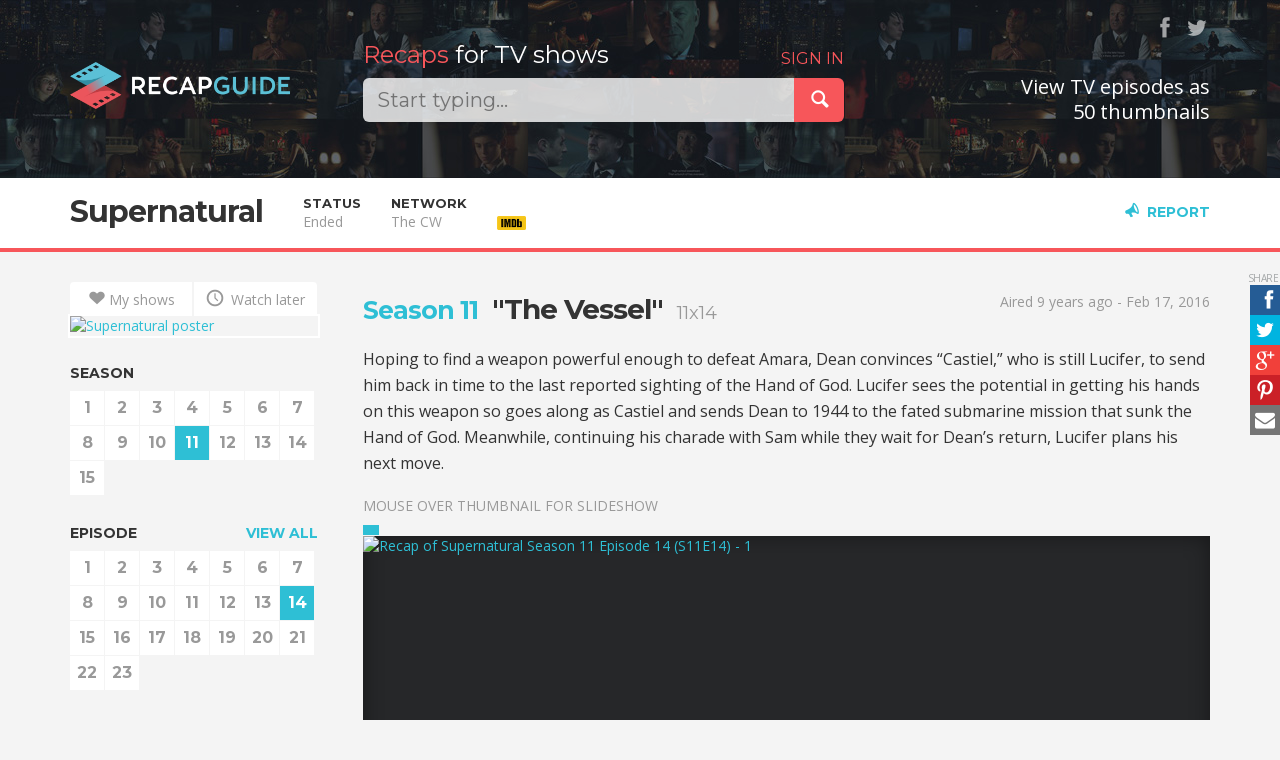

--- FILE ---
content_type: text/html; charset=utf-8
request_url: https://recapguide.com/recap/43/Supernatural/season-11/episode-14/
body_size: 9571
content:
<!DOCTYPE html>
<html lang="en">
<head>
    <meta http-equiv="X-UA-Compatible" content="IE=edge">
    <meta charset="utf-8">
    <meta name="viewport"
          content="width=device-width, initial-scale=1, maximum-scale=1, user-scalable=0">
    <meta name="author" content="Kaspars Sprogis">

    <title>Recap of "Supernatural" Season 11 Episode 14 | Recap Guide</title>

    <meta property="fb:app_id" content="844519092310571">
    <meta property="fb:admins" content="100005758416232">
    
        <meta name="description" content="Recap guide / thumbnail previews for &#34;Supernatural&#34; Season 11 Episode 14"/>

        <meta property="og:type" content="video.episode">
        <meta property="og:url" content="https://recapguide.com/recap/43/Supernatural/season-11/episode-14/">
        <meta property="og:title" content="Recap of &quot;Supernatural&quot; Season 11 Episode 14 | Recap Guide">
        <meta property="og:description" content="Recap guide / thumbnail previews for &#34;Supernatural&#34; Season 11 Episode 14">
        <meta property="og:image" content="https://s3cf.recapguide.com:444/img/tv/43/11x14/Supernatural-Season-11-Episode-14-10-e3d0.jpg">

        <meta name="twitter:card" content="summary">
        <meta name="twitter:site" content="@RecapGuidecom">
        <meta name="twitter:url" content="https://recapguide.com/recap/43/Supernatural/season-11/episode-14/">
        <meta name="twitter:title" content="Recap of &quot;Supernatural&quot; Season 11 Episode 14 | Recap Guide">
        <meta name="twitter:description" content="">
        <meta name="twitter:image" content="https://s3cf.recapguide.com:444/img/tv/43/11x14/Supernatural-Season-11-Episode-14-10-e3d0.jpg">
    
    <!-- Search -->
    <link rel="search" type="application/opensearchdescription+xml" title="Recap Guide"
          href="/static/opensearch.xml">

    <!-- Icons & desktop -->
    <meta name="apple-mobile-web-app-status-bar-style" content="black">
    <link rel="shortcut icon" href="/static/img/favicon/favicon.ico" type="image/x-icon">
    <link rel="icon" href="/static/img/favicon/favicon.ico" type="image/x-icon">
    <link rel="apple-touch-icon" sizes="57x57"
          href="/static/img/favicon/apple-touch-icon-57x57.png">
    <link rel="apple-touch-icon" sizes="60x60"
          href="/static/img/favicon/apple-touch-icon-60x60.png">
    <link rel="apple-touch-icon" sizes="72x72"
          href="/static/img/favicon/apple-touch-icon-72x72.png">
    <link rel="apple-touch-icon" sizes="76x76"
          href="/static/img/favicon/apple-touch-icon-76x76.png">
    <link rel="apple-touch-icon" sizes="114x114"
          href="/static/img/favicon/apple-touch-icon-114x114.png">
    <link rel="apple-touch-icon" sizes="120x120"
          href="/static/img/favicon/apple-touch-icon-120x120.png">
    <link rel="apple-touch-icon" sizes="144x144"
          href="/static/img/favicon/apple-touch-icon-144x144.png">
    <link rel="apple-touch-icon" sizes="152x152"
          href="/static/img/favicon/apple-touch-icon-152x152.png">
    <link rel="apple-touch-icon" sizes="180x180"
          href="/static/img/favicon/apple-touch-icon-180x180.png">
    <link rel="icon" type="image/png" href="/static/img/favicon/favicon-32x32.png"
          sizes="32x32">
    <link rel="icon" type="image/png" href="/static/img/favicon/android-chrome-192x192.png"
          sizes="192x192">
    <link rel="icon" type="image/png" href="/static/img/favicon/favicon-96x96.png"
          sizes="96x96">
    <link rel="icon" type="image/png" href="/static/img/favicon/favicon-16x16.png"
          sizes="16x16">
    <link rel="manifest" href="/static/img/favicon/manifest.json">
    <meta name="msapplication-TileColor" content="#2b5797">
    <meta name="msapplication-TileImage" content="/static/img/favicon/mstile-144x144.png">
    <meta name="msapplication-config" content="/static/img/favicon/browserconfig.xml">
    <meta name="theme-color" content="#000000">

    <link href="/static/main.10be1fa10908.css" rel="stylesheet" type="text/css" />

    <!-- Fonts -->
    <link href='//fonts.googleapis.com/css?family=Montserrat:400,700' rel='stylesheet'
          type='text/css'>
    <link rel="stylesheet" type="text/css"
          href="//fonts.googleapis.com/css?family=Open+Sans:400,600,700">

    <!-- HTML5 shim and Respond.js IE8 support of HTML5 elements and media queries -->
    <!--[if lt IE 9]>
      <script src="https://oss.maxcdn.com/html5shiv/3.7.2/html5shiv.min.js"></script>
      <script src="https://oss.maxcdn.com/respond/1.4.2/respond.min.js"></script>
    <![endif]-->

    

</head>

<body class="tv">

<header>
    <div class="header">
        <div class="container">
            <div class="row">
                <div class="col-logo col-xs-16 col-sm-6 col-md-4">
                    <a class="logo" href="/">
                        <img src="/static/img/logo.png" alt="Recap Guide"/>
                    </a>
                </div>
                <div class="col-search col-xs-16 col-sm-10 col-md-8 col-lg-7">
                    <div class="search">
                        <h2>
                            
                                <span class="login-link pull-right"><a href="/login/" rel="nofollow">SIGN IN</a></span>
                            

                            <span>
                                <span class="red">Recaps</span>
                                for TV shows
                                </span>
                            </h2>

                        <div class="input-group input-group-lg">
                            <input type="text" class="form-control query acInput" id="search-query"
                                   autocomplete="off" value=""
                                   placeholder="Start typing...">

                            <div class="input-group-btn">
                                <button class="btn btn-danger" id="submit-search">
                                    <span class="icon icon-search"></span>
                                </button>
                            </div>
                        </div>
                    </div>
                </div>
                <div class="col-md-4 col-lg-5 hidden-xs hidden-sm text-right social">
                    <div class="follow">&nbsp;<a href="https://www.facebook.com/pages/Recap-Guide/752023658217463" title="Facebook"
                                     class="ssk ssk-icon ssk-facebook" target="_blank"
                                     rel="nofollow"></a>&nbsp;<a href="https://twitter.com/RecapGuidecom" title="Twitter"
                                     class="ssk ssk-icon ssk-twitter" target="_blank"
                                     rel="nofollow"></a></div>

                    <h3 class="slogan2">
                        
                            View TV episodes as<br/>50 thumbnails
                        
                    </h3>
                </div>
            </div>
        </div>
    </div>
</header>




    <div class="sub-header sticky">
        <div class="container">
            <div class="col-left">
                <h1><a href="/recap/43/Supernatural/season-1/">Supernatural</a></h1>
            </div>
            
                <div class="col-left tv-data visible-fixed tv-mini-controls">
                    <a href="/recap/43/Supernatural/season-11/" class="caps-link">
                        <span class="visible-xs-inline">S</span><span
                            class="hidden-xs">SEASON </span>11</a>
                    
                        <strong><span class="visible-xs-inline">E</span><span
                                class="hidden-xs">EPISODE </span>14</strong><a class="caps-link" href="/recap/43/Supernatural/season-11/episode-13/#detail"><span
                                    class="icon icon-left"></span></a><a class="caps-link" href="/recap/43/Supernatural/season-11/episode-15/#detail">
                                <span class="icon icon-right"></span>
                            </a>
                    
                </div>
            
            <div class="col-left info-col hidden-fixed">
                <div class="label">Status</div>
                <div class="info">Ended</div>
            </div>
            
            <div class="col-left info-col hidden-fixed">
                
                    <div class="label">Network</div>
                    <div class="info">The CW</div>
                
            </div>
        
            
            
                <div class="info-col col-left imdb-info-col">
                    
    <a href="http://www.imdb.com/title/tt0460681/?ref_=plg_rt_1" target="_blank" rel="nofollow" title="Supernatural on IMDb">
        <div class="label">
                    <span class="imdbRatingPlugin" data-user="ur29265614" data-title="tt0460681" data-style="p3">
                    </span>
            <script>(function (d, s, id) {
                var js, stags = d.getElementsByTagName(s)[0];
                if (d.getElementById(id)) {
                    return;
                }
                js = d.createElement(s);
                js.id = id;
                js.src = "http://g-ec2.images-amazon.com/images/G/01/imdb/plugins/rating/js/rating.min.js";
                stags.parentNode.insertBefore(js, stags);
            })(document, 'script', 'imdb-rating-api');</script>
        </div>
        <div class="info">
            <img src="http://g-ecx.images-amazon.com/images/G/01/imdb/plugins/rating/images/imdb_46x22.png" alt=""/>
        </div>
    </a>

                </div>
            

            <div class="info-col col-right">
                <a href="" class="caps-link report-link glyph-link" data-toggle="modal"
                   data-target="#reportModal"><span
                        class="icon icon-megaphone"></span>Report</a>
                <a href="#top" class="caps-link top-link glyph-link"><span
                        class="icon icon-up"></span><span
                        class="hidden-xs">Top</span></a>
            </div>
        </div>
        <a href="#top" class="top-link-area"></a>
    </div>

    <a name="detail" class="detail-anchor"></a>

    <div class="container episode-detail">
        <div class="row">
            <div class="col-xs-16 col-sm-5 col-md-4 col-side">
                <div class="tv-nav">
                    <div class="btn-group btn-group-justified btn-actions">
                        
                        <a href="/action/43/my_shows/1"
                           class="btn btn-action btn-white"
                           title="Add to My shows" rel="nofollow"><span
                                class="icon icon-heart"></span>My shows</a>
                        <a href="/action/43/watch_later/1"
                           class="btn btn-action btn-white"
                           title="Watch later" rel="nofollow">
                            <span class="icon icon-clock"></span>
                            Watch later
                        </a>
                    </div>
                    <div class="poster hidden-xs"><a href="/recap/43/Supernatural/season-1/"><img src="https://s3cf.recapguide.com:444/img/posters/Supernatural_s.jpg" class="img-responsive"
                             alt="Supernatural poster"/></a></div>
                    
    <div class="tv-sticky-nav">
        <h6>SEASON</h6>
        <ul class="tv-numbers">
            
                <li>
                    <a href="/recap/43/Supernatural/season-1/">1</a>
                </li>
            
                <li>
                    <a href="/recap/43/Supernatural/season-2/">2</a>
                </li>
            
                <li>
                    <a href="/recap/43/Supernatural/season-3/">3</a>
                </li>
            
                <li>
                    <a href="/recap/43/Supernatural/season-4/">4</a>
                </li>
            
                <li>
                    <a href="/recap/43/Supernatural/season-5/">5</a>
                </li>
            
                <li>
                    <a href="/recap/43/Supernatural/season-6/">6</a>
                </li>
            
                <li>
                    <a href="/recap/43/Supernatural/season-7/">7</a>
                </li>
            
                <li>
                    <a href="/recap/43/Supernatural/season-8/">8</a>
                </li>
            
                <li>
                    <a href="/recap/43/Supernatural/season-9/">9</a>
                </li>
            
                <li>
                    <a href="/recap/43/Supernatural/season-10/">10</a>
                </li>
            
                <li>
                    <a href="/recap/43/Supernatural/season-11/" class="active">11</a>
                </li>
            
                <li>
                    <a href="/recap/43/Supernatural/season-12/">12</a>
                </li>
            
                <li>
                    <a href="/recap/43/Supernatural/season-13/">13</a>
                </li>
            
                <li>
                    <a href="/recap/43/Supernatural/season-14/">14</a>
                </li>
            
                <li>
                    <a href="/recap/43/Supernatural/season-15/">15</a>
                </li>
            
        </ul>
        
            <h6>
                
                    <a href="../" class="pull-right">VIEW ALL</a>
                
                EPISODE</h6>
            <ul class="tv-numbers">
                
                    <li>
                        <a href="/recap/43/Supernatural/season-11/episode-1/">1</a>
                    </li>
                
                    <li>
                        <a href="/recap/43/Supernatural/season-11/episode-2/">2</a>
                    </li>
                
                    <li>
                        <a href="/recap/43/Supernatural/season-11/episode-3/">3</a>
                    </li>
                
                    <li>
                        <a href="/recap/43/Supernatural/season-11/episode-4/">4</a>
                    </li>
                
                    <li>
                        <a href="/recap/43/Supernatural/season-11/episode-5/">5</a>
                    </li>
                
                    <li>
                        <a href="/recap/43/Supernatural/season-11/episode-6/">6</a>
                    </li>
                
                    <li>
                        <a href="/recap/43/Supernatural/season-11/episode-7/">7</a>
                    </li>
                
                    <li>
                        <a href="/recap/43/Supernatural/season-11/episode-8/">8</a>
                    </li>
                
                    <li>
                        <a href="/recap/43/Supernatural/season-11/episode-9/">9</a>
                    </li>
                
                    <li>
                        <a href="/recap/43/Supernatural/season-11/episode-10/">10</a>
                    </li>
                
                    <li>
                        <a href="/recap/43/Supernatural/season-11/episode-11/">11</a>
                    </li>
                
                    <li>
                        <a href="/recap/43/Supernatural/season-11/episode-12/">12</a>
                    </li>
                
                    <li>
                        <a href="/recap/43/Supernatural/season-11/episode-13/">13</a>
                    </li>
                
                    <li>
                        <a href="/recap/43/Supernatural/season-11/episode-14/" class="active">14</a>
                    </li>
                
                    <li>
                        <a href="/recap/43/Supernatural/season-11/episode-15/">15</a>
                    </li>
                
                    <li>
                        <a href="/recap/43/Supernatural/season-11/episode-16/">16</a>
                    </li>
                
                    <li>
                        <a href="/recap/43/Supernatural/season-11/episode-17/">17</a>
                    </li>
                
                    <li>
                        <a href="/recap/43/Supernatural/season-11/episode-18/">18</a>
                    </li>
                
                    <li>
                        <a href="/recap/43/Supernatural/season-11/episode-19/">19</a>
                    </li>
                
                    <li>
                        <a href="/recap/43/Supernatural/season-11/episode-20/">20</a>
                    </li>
                
                    <li>
                        <a href="/recap/43/Supernatural/season-11/episode-21/">21</a>
                    </li>
                
                    <li>
                        <a href="/recap/43/Supernatural/season-11/episode-22/">22</a>
                    </li>
                
                    <li>
                        <a href="/recap/43/Supernatural/season-11/episode-23/">23</a>
                    </li>
                
            </ul>

        
























        <div class="hidden-xs hidden-sm">
            <h6>ADS</h6>

            <div class="ads">
<!--Ads:-->
<a href="https://cryptopanic.com/" target="_blank"><img border="0" src="https://static.cryptopanic.com/static/img/cryptopanic-ad-250@2x.jpg" alt="CryptoPanic - Cryptocurrency news aggregator indicating impact on price" class="img-responsive"></a>


































           </div>
        </div>

    </div>

                </div>
            </div>
            <div class="col-xs-16 col-sm-11 col-md-12">
                

    
    <div class="ssk-sticky ssk-center ssk-right ssk-sm">
        <a href="javascript:;" rel="nofollow" class="ssk ssk-facebook"></a>
        <a href="javascript:;" rel="nofollow" class="ssk ssk-twitter"></a>
        <a href="javascript:;" rel="nofollow" class="ssk ssk-google-plus"></a>
        <a href="javascript:;" rel="nofollow" class="ssk ssk-pinterest"></a>
        <a href="javascript:;" rel="nofollow" class="ssk ssk-email"></a>
    </div>



    <div class="row">
        <div class="col-xs-16 col-sm-10">
            <h2 class="ep-title">
                <a href="/recap/43/Supernatural/season-11/" class="season-title">Season 11</a>&nbsp;
                "The Vessel"&nbsp;
                <small>11x14</small>
            </h2>
        </div>
        
            <div class="col-xs-16 col-sm-6">
                <div class="text-muted text-right text-left-xs">
                    
                        <p>Aired 9 years ago - Feb 17, 2016</p>
                    
                </div>
            </div>
        
    </div>

    <p class="description">Hoping to find a weapon powerful enough to defeat Amara, Dean convinces “Castiel,” who is still Lucifer, to send him back in time to the last reported sighting of the Hand of God. Lucifer sees the potential in getting his hands on this weapon so goes along as Castiel and sends Dean to 1944 to the fated submarine mission that sunk the Hand of God. Meanwhile, continuing his charade with Sam while they wait for Dean’s return, Lucifer plans his next move.</p>

    <p class="text-muted text-uppercase">Mouse over thumbnail for slideshow</p>
    
    
    <div class="slideshow" style="padding-top: 56.11%">
        
            <a href="/recap/43/Supernatural/season-11/episode-14/#1" class="thumb thumb-1 active "
                 style="padding-top: 56.11%">
                
    

    
        <img src="https://s3cf.recapguide.com:444/img/tv/43/11x14/Supernatural-Season-11-Episode-14-1-1e68.jpg" alt="Recap of Supernatural Season 11 Episode 14 (S11E14) - 1" class="img-responsive"/>
    

                
                    <div class="subtitle">A little early for Nazi trivia,
especially without caffeine.</div>
                
                <div class="marker" data-num="0"
                     style="left: 0%"></div>
            </a>
        
            <a href="/recap/43/Supernatural/season-11/episode-14/#2" class="thumb thumb-2  incomplete"
                 style="padding-top: 56.11%">
                
    

    
        <img src="/static/img/s.png" data-src="https://s3cf.recapguide.com:444/img/tv/43/11x14/Supernatural-Season-11-Episode-14-2-ebc4.jpg" alt="Recap of Supernatural Season 11 Episode 14 (S11E14) - 2"
             class="img-responsive lazy-slide"/>
    

                
                    <div class="subtitle">I mean, that was sort of
a catchall term</div>
                
                <div class="marker" data-num="1"
                     style="left: 2%"></div>
            </a>
        
            <a href="/recap/43/Supernatural/season-11/episode-14/#3" class="thumb thumb-3  incomplete"
                 style="padding-top: 56.11%">
                
    

    
        <img src="/static/img/s.png" data-src="https://s3cf.recapguide.com:444/img/tv/43/11x14/Supernatural-Season-11-Episode-14-3-927a.jpg" alt="Recap of Supernatural Season 11 Episode 14 (S11E14) - 3"
             class="img-responsive lazy-slide"/>
    

                
                    <div class="subtitle">Thought to be
a French traitor</div>
                
                <div class="marker" data-num="2"
                     style="left: 4%"></div>
            </a>
        
            <a href="/recap/43/Supernatural/season-11/episode-14/#4" class="thumb thumb-4  incomplete"
                 style="padding-top: 56.11%">
                
    

    
        <img src="/static/img/s.png" data-src="https://s3cf.recapguide.com:444/img/tv/43/11x14/Supernatural-Season-11-Episode-14-4-77a1.jpg" alt="Recap of Supernatural Season 11 Episode 14 (S11E14) - 4"
             class="img-responsive lazy-slide"/>
    

                
                <div class="marker" data-num="3"
                     style="left: 6%"></div>
            </a>
        
            <a href="/recap/43/Supernatural/season-11/episode-14/#5" class="thumb thumb-5  incomplete"
                 style="padding-top: 56.11%">
                
    

    
        <img src="/static/img/s.png" data-src="https://s3cf.recapguide.com:444/img/tv/43/11x14/Supernatural-Season-11-Episode-14-5-547f.jpg" alt="Recap of Supernatural Season 11 Episode 14 (S11E14) - 5"
             class="img-responsive lazy-slide"/>
    

                
                <div class="marker" data-num="4"
                     style="left: 8%"></div>
            </a>
        
            <a href="/recap/43/Supernatural/season-11/episode-14/#6" class="thumb thumb-6  incomplete"
                 style="padding-top: 56.11%">
                
    

    
        <img src="/static/img/s.png" data-src="https://s3cf.recapguide.com:444/img/tv/43/11x14/Supernatural-Season-11-Episode-14-6-ed42.jpg" alt="Recap of Supernatural Season 11 Episode 14 (S11E14) - 6"
             class="img-responsive lazy-slide"/>
    

                
                    <div class="subtitle">It's the right era.</div>
                
                <div class="marker" data-num="5"
                     style="left: 10%"></div>
            </a>
        
            <a href="/recap/43/Supernatural/season-11/episode-14/#7" class="thumb thumb-7  incomplete"
                 style="padding-top: 56.11%">
                
    

    
        <img src="/static/img/s.png" data-src="https://s3cf.recapguide.com:444/img/tv/43/11x14/Supernatural-Season-11-Episode-14-7-a706.jpg" alt="Recap of Supernatural Season 11 Episode 14 (S11E14) - 7"
             class="img-responsive lazy-slide"/>
    

                
                    <div class="subtitle">to requisition an active
U.S. submarine to transport</div>
                
                <div class="marker" data-num="6"
                     style="left: 12%"></div>
            </a>
        
            <a href="/recap/43/Supernatural/season-11/episode-14/#8" class="thumb thumb-8  incomplete"
                 style="padding-top: 56.11%">
                
    

    
        <img src="/static/img/s.png" data-src="https://s3cf.recapguide.com:444/img/tv/43/11x14/Supernatural-Season-11-Episode-14-8-dea0.jpg" alt="Recap of Supernatural Season 11 Episode 14 (S11E14) - 8"
             class="img-responsive lazy-slide"/>
    

                
                    <div class="subtitle">can't find it...
Yeah, but...</div>
                
                <div class="marker" data-num="7"
                     style="left: 14%"></div>
            </a>
        
            <a href="/recap/43/Supernatural/season-11/episode-14/#9" class="thumb thumb-9  incomplete"
                 style="padding-top: 56.11%">
                
    

    
        <img src="/static/img/s.png" data-src="https://s3cf.recapguide.com:444/img/tv/43/11x14/Supernatural-Season-11-Episode-14-9-fcc2.jpg" alt="Recap of Supernatural Season 11 Episode 14 (S11E14) - 9"
             class="img-responsive lazy-slide"/>
    

                
                <div class="marker" data-num="8"
                     style="left: 16%"></div>
            </a>
        
            <a href="/recap/43/Supernatural/season-11/episode-14/#10" class="thumb thumb-10  incomplete"
                 style="padding-top: 56.11%">
                
    

    
        <img src="/static/img/s.png" data-src="https://s3cf.recapguide.com:444/img/tv/43/11x14/Supernatural-Season-11-Episode-14-10-e3d0.jpg" alt="Recap of Supernatural Season 11 Episode 14 (S11E14) - 10"
             class="img-responsive lazy-slide"/>
    

                
                    <div class="subtitle">once and future...
King of Hell,</div>
                
                <div class="marker" data-num="9"
                     style="left: 18%"></div>
            </a>
        
            <a href="/recap/43/Supernatural/season-11/episode-14/#11" class="thumb thumb-11  incomplete"
                 style="padding-top: 56.11%">
                
    

    
        <img src="/static/img/s.png" data-src="https://s3cf.recapguide.com:444/img/tv/43/11x14/Supernatural-Season-11-Episode-14-11-2971.jpg" alt="Recap of Supernatural Season 11 Episode 14 (S11E14) - 11"
             class="img-responsive lazy-slide"/>
    

                
                    <div class="subtitle">Maybe defeating Amara was
a bit more of a team effort</div>
                
                <div class="marker" data-num="10"
                     style="left: 20%"></div>
            </a>
        
            <a href="/recap/43/Supernatural/season-11/episode-14/#12" class="thumb thumb-12  incomplete"
                 style="padding-top: 56.11%">
                
    

    
        <img src="/static/img/s.png" data-src="https://s3cf.recapguide.com:444/img/tv/43/11x14/Supernatural-Season-11-Episode-14-12-981a.jpg" alt="Recap of Supernatural Season 11 Episode 14 (S11E14) - 12"
             class="img-responsive lazy-slide"/>
    

                
                    <div class="subtitle">It's perfect.</div>
                
                <div class="marker" data-num="11"
                     style="left: 22%"></div>
            </a>
        
            <a href="/recap/43/Supernatural/season-11/episode-14/#13" class="thumb thumb-13  incomplete"
                 style="padding-top: 56.11%">
                
    

    
        <img src="/static/img/s.png" data-src="https://s3cf.recapguide.com:444/img/tv/43/11x14/Supernatural-Season-11-Episode-14-13-ebbd.jpg" alt="Recap of Supernatural Season 11 Episode 14 (S11E14) - 13"
             class="img-responsive lazy-slide"/>
    

                
                    <div class="subtitle">Well, if things get
out of hand,</div>
                
                <div class="marker" data-num="12"
                     style="left: 24%"></div>
            </a>
        
            <a href="/recap/43/Supernatural/season-11/episode-14/#14" class="thumb thumb-14  incomplete"
                 style="padding-top: 56.11%">
                
    

    
        <img src="/static/img/s.png" data-src="https://s3cf.recapguide.com:444/img/tv/43/11x14/Supernatural-Season-11-Episode-14-14-def5.jpg" alt="Recap of Supernatural Season 11 Episode 14 (S11E14) - 14"
             class="img-responsive lazy-slide"/>
    

                
                    <div class="subtitle">Sam...</div>
                
                <div class="marker" data-num="13"
                     style="left: 26%"></div>
            </a>
        
            <a href="/recap/43/Supernatural/season-11/episode-14/#15" class="thumb thumb-15  incomplete"
                 style="padding-top: 56.11%">
                
    

    
        <img src="/static/img/s.png" data-src="https://s3cf.recapguide.com:444/img/tv/43/11x14/Supernatural-Season-11-Episode-14-15-d513.jpg" alt="Recap of Supernatural Season 11 Episode 14 (S11E14) - 15"
             class="img-responsive lazy-slide"/>
    

                
                <div class="marker" data-num="14"
                     style="left: 28%"></div>
            </a>
        
            <a href="/recap/43/Supernatural/season-11/episode-14/#16" class="thumb thumb-16  incomplete"
                 style="padding-top: 56.11%">
                
    

    
        <img src="/static/img/s.png" data-src="https://s3cf.recapguide.com:444/img/tv/43/11x14/Supernatural-Season-11-Episode-14-16-dcda.jpg" alt="Recap of Supernatural Season 11 Episode 14 (S11E14) - 16"
             class="img-responsive lazy-slide"/>
    

                
                <div class="marker" data-num="15"
                     style="left: 30%"></div>
            </a>
        
            <a href="/recap/43/Supernatural/season-11/episode-14/#17" class="thumb thumb-17  incomplete"
                 style="padding-top: 56.11%">
                
    

    
        <img src="/static/img/s.png" data-src="https://s3cf.recapguide.com:444/img/tv/43/11x14/Supernatural-Season-11-Episode-14-17-a3ac.jpg" alt="Recap of Supernatural Season 11 Episode 14 (S11E14) - 17"
             class="img-responsive lazy-slide"/>
    

                
                    <div class="subtitle">I couldn't make it past
the hull.</div>
                
                <div class="marker" data-num="16"
                     style="left: 32%"></div>
            </a>
        
            <a href="/recap/43/Supernatural/season-11/episode-14/#18" class="thumb thumb-18  incomplete"
                 style="padding-top: 56.11%">
                
    

    
        <img src="/static/img/s.png" data-src="https://s3cf.recapguide.com:444/img/tv/43/11x14/Supernatural-Season-11-Episode-14-18-8985.jpg" alt="Recap of Supernatural Season 11 Episode 14 (S11E14) - 18"
             class="img-responsive lazy-slide"/>
    

                
                    <div class="subtitle">as he is any message
I'd leave.</div>
                
                <div class="marker" data-num="17"
                     style="left: 34%"></div>
            </a>
        
            <a href="/recap/43/Supernatural/season-11/episode-14/#19" class="thumb thumb-19  incomplete"
                 style="padding-top: 56.11%">
                
    

    
        <img src="/static/img/s.png" data-src="https://s3cf.recapguide.com:444/img/tv/43/11x14/Supernatural-Season-11-Episode-14-19-2cc8.jpg" alt="Recap of Supernatural Season 11 Episode 14 (S11E14) - 19"
             class="img-responsive lazy-slide"/>
    

                
                <div class="marker" data-num="18"
                     style="left: 36%"></div>
            </a>
        
            <a href="/recap/43/Supernatural/season-11/episode-14/#20" class="thumb thumb-20  incomplete"
                 style="padding-top: 56.11%">
                
    

    
        <img src="/static/img/s.png" data-src="https://s3cf.recapguide.com:444/img/tv/43/11x14/Supernatural-Season-11-Episode-14-20-0366.jpg" alt="Recap of Supernatural Season 11 Episode 14 (S11E14) - 20"
             class="img-responsive lazy-slide"/>
    

                
                    <div class="subtitle">You're wearing pants.</div>
                
                <div class="marker" data-num="19"
                     style="left: 38%"></div>
            </a>
        
            <a href="/recap/43/Supernatural/season-11/episode-14/#21" class="thumb thumb-21  incomplete"
                 style="padding-top: 56.11%">
                
    

    
        <img src="/static/img/s.png" data-src="https://s3cf.recapguide.com:444/img/tv/43/11x14/Supernatural-Season-11-Episode-14-21-2ca1.jpg" alt="Recap of Supernatural Season 11 Episode 14 (S11E14) - 21"
             class="img-responsive lazy-slide"/>
    

                
                    <div class="subtitle">Not a soul on this ship
knows my name,</div>
                
                <div class="marker" data-num="20"
                     style="left: 40%"></div>
            </a>
        
            <a href="/recap/43/Supernatural/season-11/episode-14/#22" class="thumb thumb-22  incomplete"
                 style="padding-top: 56.11%">
                
    

    
        <img src="/static/img/s.png" data-src="https://s3cf.recapguide.com:444/img/tv/43/11x14/Supernatural-Season-11-Episode-14-22-e04e.jpg" alt="Recap of Supernatural Season 11 Episode 14 (S11E14) - 22"
             class="img-responsive lazy-slide"/>
    

                
                    <div class="subtitle">Right. A phone in your pocket.</div>
                
                <div class="marker" data-num="21"
                     style="left: 42%"></div>
            </a>
        
            <a href="/recap/43/Supernatural/season-11/episode-14/#23" class="thumb thumb-23  incomplete"
                 style="padding-top: 56.11%">
                
    

    
        <img src="/static/img/s.png" data-src="https://s3cf.recapguide.com:444/img/tv/43/11x14/Supernatural-Season-11-Episode-14-23-b867.jpg" alt="Recap of Supernatural Season 11 Episode 14 (S11E14) - 23"
             class="img-responsive lazy-slide"/>
    

                
                    <div class="subtitle">Okay, you've said your piece.
Let me tell you what <i>I</i> think.</div>
                
                <div class="marker" data-num="22"
                     style="left: 44%"></div>
            </a>
        
            <a href="/recap/43/Supernatural/season-11/episode-14/#24" class="thumb thumb-24  incomplete"
                 style="padding-top: 56.11%">
                
    

    
        <img src="/static/img/s.png" data-src="https://s3cf.recapguide.com:444/img/tv/43/11x14/Supernatural-Season-11-Episode-14-24-b463.jpg" alt="Recap of Supernatural Season 11 Episode 14 (S11E14) - 24"
             class="img-responsive lazy-slide"/>
    

                
                    <div class="subtitle">Sonar's picked up a surface ship
on a steady bearing, closing.</div>
                
                <div class="marker" data-num="23"
                     style="left: 46%"></div>
            </a>
        
            <a href="/recap/43/Supernatural/season-11/episode-14/#25" class="thumb thumb-25  incomplete"
                 style="padding-top: 56.11%">
                
    

    
        <img src="/static/img/s.png" data-src="https://s3cf.recapguide.com:444/img/tv/43/11x14/Supernatural-Season-11-Episode-14-25-d9e9.jpg" alt="Recap of Supernatural Season 11 Episode 14 (S11E14) - 25"
             class="img-responsive lazy-slide"/>
    

                
                    <div class="subtitle">Go.
Um...</div>
                
                <div class="marker" data-num="24"
                     style="left: 48%"></div>
            </a>
        
            <a href="/recap/43/Supernatural/season-11/episode-14/#26" class="thumb thumb-26  incomplete"
                 style="padding-top: 56.11%">
                
    

    
        <img src="/static/img/s.png" data-src="https://s3cf.recapguide.com:444/img/tv/43/11x14/Supernatural-Season-11-Episode-14-26-586e.jpg" alt="Recap of Supernatural Season 11 Episode 14 (S11E14) - 26"
             class="img-responsive lazy-slide"/>
    

                
                    <div class="subtitle">from your communication
with Henshaw.</div>
                
                <div class="marker" data-num="25"
                     style="left: 50%"></div>
            </a>
        
            <a href="/recap/43/Supernatural/season-11/episode-14/#27" class="thumb thumb-27  incomplete"
                 style="padding-top: 56.11%">
                
    

    
        <img src="/static/img/s.png" data-src="https://s3cf.recapguide.com:444/img/tv/43/11x14/Supernatural-Season-11-Episode-14-27-7890.jpg" alt="Recap of Supernatural Season 11 Episode 14 (S11E14) - 27"
             class="img-responsive lazy-slide"/>
    

                
                    <div class="subtitle">Me, the girl,
the rest of the crew?</div>
                
                <div class="marker" data-num="26"
                     style="left: 52%"></div>
            </a>
        
            <a href="/recap/43/Supernatural/season-11/episode-14/#28" class="thumb thumb-28  incomplete"
                 style="padding-top: 56.11%">
                
    

    
        <img src="/static/img/s.png" data-src="https://s3cf.recapguide.com:444/img/tv/43/11x14/Supernatural-Season-11-Episode-14-28-6b50.jpg" alt="Recap of Supernatural Season 11 Episode 14 (S11E14) - 28"
             class="img-responsive lazy-slide"/>
    

                
                    <div class="subtitle">Alter course to 2-7-0!</div>
                
                <div class="marker" data-num="27"
                     style="left: 54%"></div>
            </a>
        
            <a href="/recap/43/Supernatural/season-11/episode-14/#29" class="thumb thumb-29  incomplete"
                 style="padding-top: 56.11%">
                
    

    
        <img src="/static/img/s.png" data-src="https://s3cf.recapguide.com:444/img/tv/43/11x14/Supernatural-Season-11-Episode-14-29-a5d2.jpg" alt="Recap of Supernatural Season 11 Episode 14 (S11E14) - 29"
             class="img-responsive lazy-slide"/>
    

                
                    <div class="subtitle">It requires the power
of an archangel.</div>
                
                <div class="marker" data-num="28"
                     style="left: 56%"></div>
            </a>
        
            <a href="/recap/43/Supernatural/season-11/episode-14/#30" class="thumb thumb-30  incomplete"
                 style="padding-top: 56.11%">
                
    

    
        <img src="/static/img/s.png" data-src="https://s3cf.recapguide.com:444/img/tv/43/11x14/Supernatural-Season-11-Episode-14-30-8341.jpg" alt="Recap of Supernatural Season 11 Episode 14 (S11E14) - 30"
             class="img-responsive lazy-slide"/>
    

                
                    <div class="subtitle">No, I suppose it doesn't.</div>
                
                <div class="marker" data-num="29"
                     style="left: 58%"></div>
            </a>
        
            <a href="/recap/43/Supernatural/season-11/episode-14/#31" class="thumb thumb-31  incomplete"
                 style="padding-top: 56.11%">
                
    

    
        <img src="/static/img/s.png" data-src="https://s3cf.recapguide.com:444/img/tv/43/11x14/Supernatural-Season-11-Episode-14-31-5a97.jpg" alt="Recap of Supernatural Season 11 Episode 14 (S11E14) - 31"
             class="img-responsive lazy-slide"/>
    

                
                    <div class="subtitle">When what?</div>
                
                <div class="marker" data-num="30"
                     style="left: 60%"></div>
            </a>
        
            <a href="/recap/43/Supernatural/season-11/episode-14/#32" class="thumb thumb-32  incomplete"
                 style="padding-top: 56.11%">
                
    

    
        <img src="/static/img/s.png" data-src="https://s3cf.recapguide.com:444/img/tv/43/11x14/Supernatural-Season-11-Episode-14-32-01e2.jpg" alt="Recap of Supernatural Season 11 Episode 14 (S11E14) - 32"
             class="img-responsive lazy-slide"/>
    

                
                    <div class="subtitle">X.O., do not make me
repeat myself.</div>
                
                <div class="marker" data-num="31"
                     style="left: 62%"></div>
            </a>
        
            <a href="/recap/43/Supernatural/season-11/episode-14/#33" class="thumb thumb-33  incomplete"
                 style="padding-top: 56.11%">
                
    

    
        <img src="/static/img/s.png" data-src="https://s3cf.recapguide.com:444/img/tv/43/11x14/Supernatural-Season-11-Episode-14-33-9b4d.jpg" alt="Recap of Supernatural Season 11 Episode 14 (S11E14) - 33"
             class="img-responsive lazy-slide"/>
    

                
                    <div class="subtitle">Easy. Ease it down.</div>
                
                <div class="marker" data-num="32"
                     style="left: 64%"></div>
            </a>
        
            <a href="/recap/43/Supernatural/season-11/episode-14/#34" class="thumb thumb-34  incomplete"
                 style="padding-top: 56.11%">
                
    

    
        <img src="/static/img/s.png" data-src="https://s3cf.recapguide.com:444/img/tv/43/11x14/Supernatural-Season-11-Episode-14-34-f120.jpg" alt="Recap of Supernatural Season 11 Episode 14 (S11E14) - 34"
             class="img-responsive lazy-slide"/>
    

                
                    <div class="subtitle">What?
He's gone.</div>
                
                <div class="marker" data-num="33"
                     style="left: 66%"></div>
            </a>
        
            <a href="/recap/43/Supernatural/season-11/episode-14/#35" class="thumb thumb-35  incomplete"
                 style="padding-top: 56.11%">
                
    

    
        <img src="/static/img/s.png" data-src="https://s3cf.recapguide.com:444/img/tv/43/11x14/Supernatural-Season-11-Episode-14-35-849d.jpg" alt="Recap of Supernatural Season 11 Episode 14 (S11E14) - 35"
             class="img-responsive lazy-slide"/>
    

                
                <div class="marker" data-num="34"
                     style="left: 68%"></div>
            </a>
        
            <a href="/recap/43/Supernatural/season-11/episode-14/#36" class="thumb thumb-36  incomplete"
                 style="padding-top: 56.11%">
                
    

    
        <img src="/static/img/s.png" data-src="https://s3cf.recapguide.com:444/img/tv/43/11x14/Supernatural-Season-11-Episode-14-36-551d.jpg" alt="Recap of Supernatural Season 11 Episode 14 (S11E14) - 36"
             class="img-responsive lazy-slide"/>
    

                
                    <div class="subtitle">Kill me.</div>
                
                <div class="marker" data-num="35"
                     style="left: 70%"></div>
            </a>
        
            <a href="/recap/43/Supernatural/season-11/episode-14/#37" class="thumb thumb-37  incomplete"
                 style="padding-top: 56.11%">
                
    

    
        <img src="/static/img/s.png" data-src="https://s3cf.recapguide.com:444/img/tv/43/11x14/Supernatural-Season-11-Episode-14-37-46f2.jpg" alt="Recap of Supernatural Season 11 Episode 14 (S11E14) - 37"
             class="img-responsive lazy-slide"/>
    

                
                <div class="marker" data-num="36"
                     style="left: 72%"></div>
            </a>
        
            <a href="/recap/43/Supernatural/season-11/episode-14/#38" class="thumb thumb-38  incomplete"
                 style="padding-top: 56.11%">
                
    

    
        <img src="/static/img/s.png" data-src="https://s3cf.recapguide.com:444/img/tv/43/11x14/Supernatural-Season-11-Episode-14-38-41a3.jpg" alt="Recap of Supernatural Season 11 Episode 14 (S11E14) - 38"
             class="img-responsive lazy-slide"/>
    

                
                    <div class="subtitle">You -- you touched his soul.
Right?</div>
                
                <div class="marker" data-num="37"
                     style="left: 74%"></div>
            </a>
        
            <a href="/recap/43/Supernatural/season-11/episode-14/#39" class="thumb thumb-39  incomplete"
                 style="padding-top: 56.11%">
                
    

    
        <img src="/static/img/s.png" data-src="https://s3cf.recapguide.com:444/img/tv/43/11x14/Supernatural-Season-11-Episode-14-39-6847.jpg" alt="Recap of Supernatural Season 11 Episode 14 (S11E14) - 39"
             class="img-responsive lazy-slide"/>
    

                
                    <div class="subtitle">I mean, maybe it's because</div>
                
                <div class="marker" data-num="38"
                     style="left: 76%"></div>
            </a>
        
            <a href="/recap/43/Supernatural/season-11/episode-14/#40" class="thumb thumb-40  incomplete"
                 style="padding-top: 56.11%">
                
    

    
        <img src="/static/img/s.png" data-src="https://s3cf.recapguide.com:444/img/tv/43/11x14/Supernatural-Season-11-Episode-14-40-c3fa.jpg" alt="Recap of Supernatural Season 11 Episode 14 (S11E14) - 40"
             class="img-responsive lazy-slide"/>
    

                
                    <div class="subtitle">In the flesh.</div>
                
                <div class="marker" data-num="39"
                     style="left: 78%"></div>
            </a>
        
            <a href="/recap/43/Supernatural/season-11/episode-14/#41" class="thumb thumb-41  incomplete"
                 style="padding-top: 56.11%">
                
    

    
        <img src="/static/img/s.png" data-src="https://s3cf.recapguide.com:444/img/tv/43/11x14/Supernatural-Season-11-Episode-14-41-c455.jpg" alt="Recap of Supernatural Season 11 Episode 14 (S11E14) - 41"
             class="img-responsive lazy-slide"/>
    

                
                    <div class="subtitle">American submarine.</div>
                
                <div class="marker" data-num="40"
                     style="left: 80%"></div>
            </a>
        
            <a href="/recap/43/Supernatural/season-11/episode-14/#42" class="thumb thumb-42  incomplete"
                 style="padding-top: 56.11%">
                
    

    
        <img src="/static/img/s.png" data-src="https://s3cf.recapguide.com:444/img/tv/43/11x14/Supernatural-Season-11-Episode-14-42-edb1.jpg" alt="Recap of Supernatural Season 11 Episode 14 (S11E14) - 42"
             class="img-responsive lazy-slide"/>
    

                
                    <div class="subtitle">If you want a friend
of the Thule to stay dead,</div>
                
                <div class="marker" data-num="41"
                     style="left: 82%"></div>
            </a>
        
            <a href="/recap/43/Supernatural/season-11/episode-14/#43" class="thumb thumb-43  incomplete"
                 style="padding-top: 56.11%">
                
    

    
        <img src="/static/img/s.png" data-src="https://s3cf.recapguide.com:444/img/tv/43/11x14/Supernatural-Season-11-Episode-14-43-9654.jpg" alt="Recap of Supernatural Season 11 Episode 14 (S11E14) - 43"
             class="img-responsive lazy-slide"/>
    

                
                    <div class="subtitle">and recover the cargo ourselves.</div>
                
                <div class="marker" data-num="42"
                     style="left: 84%"></div>
            </a>
        
            <a href="/recap/43/Supernatural/season-11/episode-14/#44" class="thumb thumb-44  incomplete"
                 style="padding-top: 56.11%">
                
    

    
        <img src="/static/img/s.png" data-src="https://s3cf.recapguide.com:444/img/tv/43/11x14/Supernatural-Season-11-Episode-14-44-8a83.jpg" alt="Recap of Supernatural Season 11 Episode 14 (S11E14) - 44"
             class="img-responsive lazy-slide"/>
    

                
                    <div class="subtitle">And <i>your</i> war?
I want to help <i>you</i> now.</div>
                
                <div class="marker" data-num="43"
                     style="left: 86%"></div>
            </a>
        
            <a href="/recap/43/Supernatural/season-11/episode-14/#45" class="thumb thumb-45  incomplete"
                 style="padding-top: 56.11%">
                
    

    
        <img src="/static/img/s.png" data-src="https://s3cf.recapguide.com:444/img/tv/43/11x14/Supernatural-Season-11-Episode-14-45-b3c8.jpg" alt="Recap of Supernatural Season 11 Episode 14 (S11E14) - 45"
             class="img-responsive lazy-slide"/>
    

                
                    <div class="subtitle">I wanted to be of service
to the fight.</div>
                
                <div class="marker" data-num="44"
                     style="left: 88%"></div>
            </a>
        
            <a href="/recap/43/Supernatural/season-11/episode-14/#46" class="thumb thumb-46  incomplete"
                 style="padding-top: 56.11%">
                
    

    
        <img src="/static/img/s.png" data-src="https://s3cf.recapguide.com:444/img/tv/43/11x14/Supernatural-Season-11-Episode-14-46-4838.jpg" alt="Recap of Supernatural Season 11 Episode 14 (S11E14) - 46"
             class="img-responsive lazy-slide"/>
    

                
                <div class="marker" data-num="45"
                     style="left: 90%"></div>
            </a>
        
            <a href="/recap/43/Supernatural/season-11/episode-14/#47" class="thumb thumb-47  incomplete"
                 style="padding-top: 56.11%">
                
    

    
        <img src="/static/img/s.png" data-src="https://s3cf.recapguide.com:444/img/tv/43/11x14/Supernatural-Season-11-Episode-14-47-a48f.jpg" alt="Recap of Supernatural Season 11 Episode 14 (S11E14) - 47"
             class="img-responsive lazy-slide"/>
    

                
                    <div class="subtitle">Fire in the control room!</div>
                
                <div class="marker" data-num="46"
                     style="left: 92%"></div>
            </a>
        
            <a href="/recap/43/Supernatural/season-11/episode-14/#48" class="thumb thumb-48  incomplete"
                 style="padding-top: 56.11%">
                
    

    
        <img src="/static/img/s.png" data-src="https://s3cf.recapguide.com:444/img/tv/43/11x14/Supernatural-Season-11-Episode-14-48-b8d5.jpg" alt="Recap of Supernatural Season 11 Episode 14 (S11E14) - 48"
             class="img-responsive lazy-slide"/>
    

                
                    <div class="subtitle">Donning this...This Cass mask?</div>
                
                <div class="marker" data-num="47"
                     style="left: 94%"></div>
            </a>
        
            <a href="/recap/43/Supernatural/season-11/episode-14/#49" class="thumb thumb-49  incomplete"
                 style="padding-top: 56.11%">
                
    

    
        <img src="/static/img/s.png" data-src="https://s3cf.recapguide.com:444/img/tv/43/11x14/Supernatural-Season-11-Episode-14-49-674c.jpg" alt="Recap of Supernatural Season 11 Episode 14 (S11E14) - 49"
             class="img-responsive lazy-slide"/>
    

                
                <div class="marker" data-num="48"
                     style="left: 96%"></div>
            </a>
        
            <a href="/recap/43/Supernatural/season-11/episode-14/#50" class="thumb thumb-50  incomplete"
                 style="padding-top: 56.11%">
                
    

    
        <img src="/static/img/s.png" data-src="https://s3cf.recapguide.com:444/img/tv/43/11x14/Supernatural-Season-11-Episode-14-50-aad6.jpg" alt="Recap of Supernatural Season 11 Episode 14 (S11E14) - 50"
             class="img-responsive lazy-slide"/>
    

                
                <div class="marker" data-num="49"
                     style="left: 98%"></div>
            </a>
        
    </div>


    <p class="text-muted text-uppercase">Or scroll and see one by one:</p>
    
        <a name="2" class="anchor"></a>
        <a href="#2" class="thumb thumb-1"
           style="padding-top: 56.11%">
            
    

    
        <img src="https://s3cf.recapguide.com:444/img/tv/43/11x14/Supernatural-Season-11-Episode-14-2-ebc4.jpg" alt="Recap of Supernatural Season 11 Episode 14 (S11E14) - 2" class="img-responsive"/>
    

            
                <div class="subtitle">I mean, that was sort of
a catchall term</div>
            
            <span class="nr">#2</span>
        </a>
    
        <a name="3" class="anchor"></a>
        <a href="#3" class="thumb thumb-2"
           style="padding-top: 56.11%">
            
    

    
        <img src="https://s3cf.recapguide.com:444/img/tv/43/11x14/Supernatural-Season-11-Episode-14-3-927a.jpg" alt="Recap of Supernatural Season 11 Episode 14 (S11E14) - 3" class="img-responsive"/>
    

            
                <div class="subtitle">Thought to be
a French traitor</div>
            
            <span class="nr">#3</span>
        </a>
    
        <a name="4" class="anchor"></a>
        <a href="#4" class="thumb thumb-3"
           style="padding-top: 56.11%">
            
    

    
        <img src="/static/img/s.png" data-src="https://s3cf.recapguide.com:444/img/tv/43/11x14/Supernatural-Season-11-Episode-14-4-77a1.jpg" alt="Recap of Supernatural Season 11 Episode 14 (S11E14) - 4"
             class="img-responsive lazy"/>
    

            
            <span class="nr">#4</span>
        </a>
    
        <a name="5" class="anchor"></a>
        <a href="#5" class="thumb thumb-4"
           style="padding-top: 56.11%">
            
    

    
        <img src="/static/img/s.png" data-src="https://s3cf.recapguide.com:444/img/tv/43/11x14/Supernatural-Season-11-Episode-14-5-547f.jpg" alt="Recap of Supernatural Season 11 Episode 14 (S11E14) - 5"
             class="img-responsive lazy"/>
    

            
            <span class="nr">#5</span>
        </a>
    
        <a name="6" class="anchor"></a>
        <a href="#6" class="thumb thumb-5"
           style="padding-top: 56.11%">
            
    

    
        <img src="/static/img/s.png" data-src="https://s3cf.recapguide.com:444/img/tv/43/11x14/Supernatural-Season-11-Episode-14-6-ed42.jpg" alt="Recap of Supernatural Season 11 Episode 14 (S11E14) - 6"
             class="img-responsive lazy"/>
    

            
                <div class="subtitle">It's the right era.</div>
            
            <span class="nr">#6</span>
        </a>
    
        <a name="7" class="anchor"></a>
        <a href="#7" class="thumb thumb-6"
           style="padding-top: 56.11%">
            
    

    
        <img src="/static/img/s.png" data-src="https://s3cf.recapguide.com:444/img/tv/43/11x14/Supernatural-Season-11-Episode-14-7-a706.jpg" alt="Recap of Supernatural Season 11 Episode 14 (S11E14) - 7"
             class="img-responsive lazy"/>
    

            
                <div class="subtitle">to requisition an active
U.S. submarine to transport</div>
            
            <span class="nr">#7</span>
        </a>
    
        <a name="8" class="anchor"></a>
        <a href="#8" class="thumb thumb-7"
           style="padding-top: 56.11%">
            
    

    
        <img src="/static/img/s.png" data-src="https://s3cf.recapguide.com:444/img/tv/43/11x14/Supernatural-Season-11-Episode-14-8-dea0.jpg" alt="Recap of Supernatural Season 11 Episode 14 (S11E14) - 8"
             class="img-responsive lazy"/>
    

            
                <div class="subtitle">can't find it...
Yeah, but...</div>
            
            <span class="nr">#8</span>
        </a>
    
        <a name="9" class="anchor"></a>
        <a href="#9" class="thumb thumb-8"
           style="padding-top: 56.11%">
            
    

    
        <img src="/static/img/s.png" data-src="https://s3cf.recapguide.com:444/img/tv/43/11x14/Supernatural-Season-11-Episode-14-9-fcc2.jpg" alt="Recap of Supernatural Season 11 Episode 14 (S11E14) - 9"
             class="img-responsive lazy"/>
    

            
            <span class="nr">#9</span>
        </a>
    
        <a name="10" class="anchor"></a>
        <a href="#10" class="thumb thumb-9"
           style="padding-top: 56.11%">
            
    

    
        <img src="/static/img/s.png" data-src="https://s3cf.recapguide.com:444/img/tv/43/11x14/Supernatural-Season-11-Episode-14-10-e3d0.jpg" alt="Recap of Supernatural Season 11 Episode 14 (S11E14) - 10"
             class="img-responsive lazy"/>
    

            
                <div class="subtitle">once and future...
King of Hell,</div>
            
            <span class="nr">#10</span>
        </a>
    
        <a name="11" class="anchor"></a>
        <a href="#11" class="thumb thumb-10"
           style="padding-top: 56.11%">
            
    

    
        <img src="/static/img/s.png" data-src="https://s3cf.recapguide.com:444/img/tv/43/11x14/Supernatural-Season-11-Episode-14-11-2971.jpg" alt="Recap of Supernatural Season 11 Episode 14 (S11E14) - 11"
             class="img-responsive lazy"/>
    

            
                <div class="subtitle">Maybe defeating Amara was
a bit more of a team effort</div>
            
            <span class="nr">#11</span>
        </a>
    
        <a name="12" class="anchor"></a>
        <a href="#12" class="thumb thumb-11"
           style="padding-top: 56.11%">
            
    

    
        <img src="/static/img/s.png" data-src="https://s3cf.recapguide.com:444/img/tv/43/11x14/Supernatural-Season-11-Episode-14-12-981a.jpg" alt="Recap of Supernatural Season 11 Episode 14 (S11E14) - 12"
             class="img-responsive lazy"/>
    

            
                <div class="subtitle">It's perfect.</div>
            
            <span class="nr">#12</span>
        </a>
    
        <a name="13" class="anchor"></a>
        <a href="#13" class="thumb thumb-12"
           style="padding-top: 56.11%">
            
    

    
        <img src="/static/img/s.png" data-src="https://s3cf.recapguide.com:444/img/tv/43/11x14/Supernatural-Season-11-Episode-14-13-ebbd.jpg" alt="Recap of Supernatural Season 11 Episode 14 (S11E14) - 13"
             class="img-responsive lazy"/>
    

            
                <div class="subtitle">Well, if things get
out of hand,</div>
            
            <span class="nr">#13</span>
        </a>
    
        <a name="14" class="anchor"></a>
        <a href="#14" class="thumb thumb-13"
           style="padding-top: 56.11%">
            
    

    
        <img src="/static/img/s.png" data-src="https://s3cf.recapguide.com:444/img/tv/43/11x14/Supernatural-Season-11-Episode-14-14-def5.jpg" alt="Recap of Supernatural Season 11 Episode 14 (S11E14) - 14"
             class="img-responsive lazy"/>
    

            
                <div class="subtitle">Sam...</div>
            
            <span class="nr">#14</span>
        </a>
    
        <a name="15" class="anchor"></a>
        <a href="#15" class="thumb thumb-14"
           style="padding-top: 56.11%">
            
    

    
        <img src="/static/img/s.png" data-src="https://s3cf.recapguide.com:444/img/tv/43/11x14/Supernatural-Season-11-Episode-14-15-d513.jpg" alt="Recap of Supernatural Season 11 Episode 14 (S11E14) - 15"
             class="img-responsive lazy"/>
    

            
            <span class="nr">#15</span>
        </a>
    
        <a name="16" class="anchor"></a>
        <a href="#16" class="thumb thumb-15"
           style="padding-top: 56.11%">
            
    

    
        <img src="/static/img/s.png" data-src="https://s3cf.recapguide.com:444/img/tv/43/11x14/Supernatural-Season-11-Episode-14-16-dcda.jpg" alt="Recap of Supernatural Season 11 Episode 14 (S11E14) - 16"
             class="img-responsive lazy"/>
    

            
            <span class="nr">#16</span>
        </a>
    
        <a name="17" class="anchor"></a>
        <a href="#17" class="thumb thumb-16"
           style="padding-top: 56.11%">
            
    

    
        <img src="/static/img/s.png" data-src="https://s3cf.recapguide.com:444/img/tv/43/11x14/Supernatural-Season-11-Episode-14-17-a3ac.jpg" alt="Recap of Supernatural Season 11 Episode 14 (S11E14) - 17"
             class="img-responsive lazy"/>
    

            
                <div class="subtitle">I couldn't make it past
the hull.</div>
            
            <span class="nr">#17</span>
        </a>
    
        <a name="18" class="anchor"></a>
        <a href="#18" class="thumb thumb-17"
           style="padding-top: 56.11%">
            
    

    
        <img src="/static/img/s.png" data-src="https://s3cf.recapguide.com:444/img/tv/43/11x14/Supernatural-Season-11-Episode-14-18-8985.jpg" alt="Recap of Supernatural Season 11 Episode 14 (S11E14) - 18"
             class="img-responsive lazy"/>
    

            
                <div class="subtitle">as he is any message
I'd leave.</div>
            
            <span class="nr">#18</span>
        </a>
    
        <a name="19" class="anchor"></a>
        <a href="#19" class="thumb thumb-18"
           style="padding-top: 56.11%">
            
    

    
        <img src="/static/img/s.png" data-src="https://s3cf.recapguide.com:444/img/tv/43/11x14/Supernatural-Season-11-Episode-14-19-2cc8.jpg" alt="Recap of Supernatural Season 11 Episode 14 (S11E14) - 19"
             class="img-responsive lazy"/>
    

            
            <span class="nr">#19</span>
        </a>
    
        <a name="20" class="anchor"></a>
        <a href="#20" class="thumb thumb-19"
           style="padding-top: 56.11%">
            
    

    
        <img src="/static/img/s.png" data-src="https://s3cf.recapguide.com:444/img/tv/43/11x14/Supernatural-Season-11-Episode-14-20-0366.jpg" alt="Recap of Supernatural Season 11 Episode 14 (S11E14) - 20"
             class="img-responsive lazy"/>
    

            
                <div class="subtitle">You're wearing pants.</div>
            
            <span class="nr">#20</span>
        </a>
    
        <a name="21" class="anchor"></a>
        <a href="#21" class="thumb thumb-20"
           style="padding-top: 56.11%">
            
    

    
        <img src="/static/img/s.png" data-src="https://s3cf.recapguide.com:444/img/tv/43/11x14/Supernatural-Season-11-Episode-14-21-2ca1.jpg" alt="Recap of Supernatural Season 11 Episode 14 (S11E14) - 21"
             class="img-responsive lazy"/>
    

            
                <div class="subtitle">Not a soul on this ship
knows my name,</div>
            
            <span class="nr">#21</span>
        </a>
    
        <a name="22" class="anchor"></a>
        <a href="#22" class="thumb thumb-21"
           style="padding-top: 56.11%">
            
    

    
        <img src="/static/img/s.png" data-src="https://s3cf.recapguide.com:444/img/tv/43/11x14/Supernatural-Season-11-Episode-14-22-e04e.jpg" alt="Recap of Supernatural Season 11 Episode 14 (S11E14) - 22"
             class="img-responsive lazy"/>
    

            
                <div class="subtitle">Right. A phone in your pocket.</div>
            
            <span class="nr">#22</span>
        </a>
    
        <a name="23" class="anchor"></a>
        <a href="#23" class="thumb thumb-22"
           style="padding-top: 56.11%">
            
    

    
        <img src="/static/img/s.png" data-src="https://s3cf.recapguide.com:444/img/tv/43/11x14/Supernatural-Season-11-Episode-14-23-b867.jpg" alt="Recap of Supernatural Season 11 Episode 14 (S11E14) - 23"
             class="img-responsive lazy"/>
    

            
                <div class="subtitle">Okay, you've said your piece.
Let me tell you what <i>I</i> think.</div>
            
            <span class="nr">#23</span>
        </a>
    
        <a name="24" class="anchor"></a>
        <a href="#24" class="thumb thumb-23"
           style="padding-top: 56.11%">
            
    

    
        <img src="/static/img/s.png" data-src="https://s3cf.recapguide.com:444/img/tv/43/11x14/Supernatural-Season-11-Episode-14-24-b463.jpg" alt="Recap of Supernatural Season 11 Episode 14 (S11E14) - 24"
             class="img-responsive lazy"/>
    

            
                <div class="subtitle">Sonar's picked up a surface ship
on a steady bearing, closing.</div>
            
            <span class="nr">#24</span>
        </a>
    
        <a name="25" class="anchor"></a>
        <a href="#25" class="thumb thumb-24"
           style="padding-top: 56.11%">
            
    

    
        <img src="/static/img/s.png" data-src="https://s3cf.recapguide.com:444/img/tv/43/11x14/Supernatural-Season-11-Episode-14-25-d9e9.jpg" alt="Recap of Supernatural Season 11 Episode 14 (S11E14) - 25"
             class="img-responsive lazy"/>
    

            
                <div class="subtitle">Go.
Um...</div>
            
            <span class="nr">#25</span>
        </a>
    
        <a name="26" class="anchor"></a>
        <a href="#26" class="thumb thumb-25"
           style="padding-top: 56.11%">
            
    

    
        <img src="/static/img/s.png" data-src="https://s3cf.recapguide.com:444/img/tv/43/11x14/Supernatural-Season-11-Episode-14-26-586e.jpg" alt="Recap of Supernatural Season 11 Episode 14 (S11E14) - 26"
             class="img-responsive lazy"/>
    

            
                <div class="subtitle">from your communication
with Henshaw.</div>
            
            <span class="nr">#26</span>
        </a>
    
        <a name="27" class="anchor"></a>
        <a href="#27" class="thumb thumb-26"
           style="padding-top: 56.11%">
            
    

    
        <img src="/static/img/s.png" data-src="https://s3cf.recapguide.com:444/img/tv/43/11x14/Supernatural-Season-11-Episode-14-27-7890.jpg" alt="Recap of Supernatural Season 11 Episode 14 (S11E14) - 27"
             class="img-responsive lazy"/>
    

            
                <div class="subtitle">Me, the girl,
the rest of the crew?</div>
            
            <span class="nr">#27</span>
        </a>
    
        <a name="28" class="anchor"></a>
        <a href="#28" class="thumb thumb-27"
           style="padding-top: 56.11%">
            
    

    
        <img src="/static/img/s.png" data-src="https://s3cf.recapguide.com:444/img/tv/43/11x14/Supernatural-Season-11-Episode-14-28-6b50.jpg" alt="Recap of Supernatural Season 11 Episode 14 (S11E14) - 28"
             class="img-responsive lazy"/>
    

            
                <div class="subtitle">Alter course to 2-7-0!</div>
            
            <span class="nr">#28</span>
        </a>
    
        <a name="29" class="anchor"></a>
        <a href="#29" class="thumb thumb-28"
           style="padding-top: 56.11%">
            
    

    
        <img src="/static/img/s.png" data-src="https://s3cf.recapguide.com:444/img/tv/43/11x14/Supernatural-Season-11-Episode-14-29-a5d2.jpg" alt="Recap of Supernatural Season 11 Episode 14 (S11E14) - 29"
             class="img-responsive lazy"/>
    

            
                <div class="subtitle">It requires the power
of an archangel.</div>
            
            <span class="nr">#29</span>
        </a>
    
        <a name="30" class="anchor"></a>
        <a href="#30" class="thumb thumb-29"
           style="padding-top: 56.11%">
            
    

    
        <img src="/static/img/s.png" data-src="https://s3cf.recapguide.com:444/img/tv/43/11x14/Supernatural-Season-11-Episode-14-30-8341.jpg" alt="Recap of Supernatural Season 11 Episode 14 (S11E14) - 30"
             class="img-responsive lazy"/>
    

            
                <div class="subtitle">No, I suppose it doesn't.</div>
            
            <span class="nr">#30</span>
        </a>
    
        <a name="31" class="anchor"></a>
        <a href="#31" class="thumb thumb-30"
           style="padding-top: 56.11%">
            
    

    
        <img src="/static/img/s.png" data-src="https://s3cf.recapguide.com:444/img/tv/43/11x14/Supernatural-Season-11-Episode-14-31-5a97.jpg" alt="Recap of Supernatural Season 11 Episode 14 (S11E14) - 31"
             class="img-responsive lazy"/>
    

            
                <div class="subtitle">When what?</div>
            
            <span class="nr">#31</span>
        </a>
    
        <a name="32" class="anchor"></a>
        <a href="#32" class="thumb thumb-31"
           style="padding-top: 56.11%">
            
    

    
        <img src="/static/img/s.png" data-src="https://s3cf.recapguide.com:444/img/tv/43/11x14/Supernatural-Season-11-Episode-14-32-01e2.jpg" alt="Recap of Supernatural Season 11 Episode 14 (S11E14) - 32"
             class="img-responsive lazy"/>
    

            
                <div class="subtitle">X.O., do not make me
repeat myself.</div>
            
            <span class="nr">#32</span>
        </a>
    
        <a name="33" class="anchor"></a>
        <a href="#33" class="thumb thumb-32"
           style="padding-top: 56.11%">
            
    

    
        <img src="/static/img/s.png" data-src="https://s3cf.recapguide.com:444/img/tv/43/11x14/Supernatural-Season-11-Episode-14-33-9b4d.jpg" alt="Recap of Supernatural Season 11 Episode 14 (S11E14) - 33"
             class="img-responsive lazy"/>
    

            
                <div class="subtitle">Easy. Ease it down.</div>
            
            <span class="nr">#33</span>
        </a>
    
        <a name="34" class="anchor"></a>
        <a href="#34" class="thumb thumb-33"
           style="padding-top: 56.11%">
            
    

    
        <img src="/static/img/s.png" data-src="https://s3cf.recapguide.com:444/img/tv/43/11x14/Supernatural-Season-11-Episode-14-34-f120.jpg" alt="Recap of Supernatural Season 11 Episode 14 (S11E14) - 34"
             class="img-responsive lazy"/>
    

            
                <div class="subtitle">What?
He's gone.</div>
            
            <span class="nr">#34</span>
        </a>
    
        <a name="35" class="anchor"></a>
        <a href="#35" class="thumb thumb-34"
           style="padding-top: 56.11%">
            
    

    
        <img src="/static/img/s.png" data-src="https://s3cf.recapguide.com:444/img/tv/43/11x14/Supernatural-Season-11-Episode-14-35-849d.jpg" alt="Recap of Supernatural Season 11 Episode 14 (S11E14) - 35"
             class="img-responsive lazy"/>
    

            
            <span class="nr">#35</span>
        </a>
    
        <a name="36" class="anchor"></a>
        <a href="#36" class="thumb thumb-35"
           style="padding-top: 56.11%">
            
    

    
        <img src="/static/img/s.png" data-src="https://s3cf.recapguide.com:444/img/tv/43/11x14/Supernatural-Season-11-Episode-14-36-551d.jpg" alt="Recap of Supernatural Season 11 Episode 14 (S11E14) - 36"
             class="img-responsive lazy"/>
    

            
                <div class="subtitle">Kill me.</div>
            
            <span class="nr">#36</span>
        </a>
    
        <a name="37" class="anchor"></a>
        <a href="#37" class="thumb thumb-36"
           style="padding-top: 56.11%">
            
    

    
        <img src="/static/img/s.png" data-src="https://s3cf.recapguide.com:444/img/tv/43/11x14/Supernatural-Season-11-Episode-14-37-46f2.jpg" alt="Recap of Supernatural Season 11 Episode 14 (S11E14) - 37"
             class="img-responsive lazy"/>
    

            
            <span class="nr">#37</span>
        </a>
    
        <a name="38" class="anchor"></a>
        <a href="#38" class="thumb thumb-37"
           style="padding-top: 56.11%">
            
    

    
        <img src="/static/img/s.png" data-src="https://s3cf.recapguide.com:444/img/tv/43/11x14/Supernatural-Season-11-Episode-14-38-41a3.jpg" alt="Recap of Supernatural Season 11 Episode 14 (S11E14) - 38"
             class="img-responsive lazy"/>
    

            
                <div class="subtitle">You -- you touched his soul.
Right?</div>
            
            <span class="nr">#38</span>
        </a>
    
        <a name="39" class="anchor"></a>
        <a href="#39" class="thumb thumb-38"
           style="padding-top: 56.11%">
            
    

    
        <img src="/static/img/s.png" data-src="https://s3cf.recapguide.com:444/img/tv/43/11x14/Supernatural-Season-11-Episode-14-39-6847.jpg" alt="Recap of Supernatural Season 11 Episode 14 (S11E14) - 39"
             class="img-responsive lazy"/>
    

            
                <div class="subtitle">I mean, maybe it's because</div>
            
            <span class="nr">#39</span>
        </a>
    
        <a name="40" class="anchor"></a>
        <a href="#40" class="thumb thumb-39"
           style="padding-top: 56.11%">
            
    

    
        <img src="/static/img/s.png" data-src="https://s3cf.recapguide.com:444/img/tv/43/11x14/Supernatural-Season-11-Episode-14-40-c3fa.jpg" alt="Recap of Supernatural Season 11 Episode 14 (S11E14) - 40"
             class="img-responsive lazy"/>
    

            
                <div class="subtitle">In the flesh.</div>
            
            <span class="nr">#40</span>
        </a>
    
        <a name="41" class="anchor"></a>
        <a href="#41" class="thumb thumb-40"
           style="padding-top: 56.11%">
            
    

    
        <img src="/static/img/s.png" data-src="https://s3cf.recapguide.com:444/img/tv/43/11x14/Supernatural-Season-11-Episode-14-41-c455.jpg" alt="Recap of Supernatural Season 11 Episode 14 (S11E14) - 41"
             class="img-responsive lazy"/>
    

            
                <div class="subtitle">American submarine.</div>
            
            <span class="nr">#41</span>
        </a>
    
        <a name="42" class="anchor"></a>
        <a href="#42" class="thumb thumb-41"
           style="padding-top: 56.11%">
            
    

    
        <img src="/static/img/s.png" data-src="https://s3cf.recapguide.com:444/img/tv/43/11x14/Supernatural-Season-11-Episode-14-42-edb1.jpg" alt="Recap of Supernatural Season 11 Episode 14 (S11E14) - 42"
             class="img-responsive lazy"/>
    

            
                <div class="subtitle">If you want a friend
of the Thule to stay dead,</div>
            
            <span class="nr">#42</span>
        </a>
    
        <a name="43" class="anchor"></a>
        <a href="#43" class="thumb thumb-42"
           style="padding-top: 56.11%">
            
    

    
        <img src="/static/img/s.png" data-src="https://s3cf.recapguide.com:444/img/tv/43/11x14/Supernatural-Season-11-Episode-14-43-9654.jpg" alt="Recap of Supernatural Season 11 Episode 14 (S11E14) - 43"
             class="img-responsive lazy"/>
    

            
                <div class="subtitle">and recover the cargo ourselves.</div>
            
            <span class="nr">#43</span>
        </a>
    
        <a name="44" class="anchor"></a>
        <a href="#44" class="thumb thumb-43"
           style="padding-top: 56.11%">
            
    

    
        <img src="/static/img/s.png" data-src="https://s3cf.recapguide.com:444/img/tv/43/11x14/Supernatural-Season-11-Episode-14-44-8a83.jpg" alt="Recap of Supernatural Season 11 Episode 14 (S11E14) - 44"
             class="img-responsive lazy"/>
    

            
                <div class="subtitle">And <i>your</i> war?
I want to help <i>you</i> now.</div>
            
            <span class="nr">#44</span>
        </a>
    
        <a name="45" class="anchor"></a>
        <a href="#45" class="thumb thumb-44"
           style="padding-top: 56.11%">
            
    

    
        <img src="/static/img/s.png" data-src="https://s3cf.recapguide.com:444/img/tv/43/11x14/Supernatural-Season-11-Episode-14-45-b3c8.jpg" alt="Recap of Supernatural Season 11 Episode 14 (S11E14) - 45"
             class="img-responsive lazy"/>
    

            
                <div class="subtitle">I wanted to be of service
to the fight.</div>
            
            <span class="nr">#45</span>
        </a>
    
        <a name="46" class="anchor"></a>
        <a href="#46" class="thumb thumb-45"
           style="padding-top: 56.11%">
            
    

    
        <img src="/static/img/s.png" data-src="https://s3cf.recapguide.com:444/img/tv/43/11x14/Supernatural-Season-11-Episode-14-46-4838.jpg" alt="Recap of Supernatural Season 11 Episode 14 (S11E14) - 46"
             class="img-responsive lazy"/>
    

            
            <span class="nr">#46</span>
        </a>
    
        <a name="47" class="anchor"></a>
        <a href="#47" class="thumb thumb-46"
           style="padding-top: 56.11%">
            
    

    
        <img src="/static/img/s.png" data-src="https://s3cf.recapguide.com:444/img/tv/43/11x14/Supernatural-Season-11-Episode-14-47-a48f.jpg" alt="Recap of Supernatural Season 11 Episode 14 (S11E14) - 47"
             class="img-responsive lazy"/>
    

            
                <div class="subtitle">Fire in the control room!</div>
            
            <span class="nr">#47</span>
        </a>
    
        <a name="48" class="anchor"></a>
        <a href="#48" class="thumb thumb-47"
           style="padding-top: 56.11%">
            
    

    
        <img src="/static/img/s.png" data-src="https://s3cf.recapguide.com:444/img/tv/43/11x14/Supernatural-Season-11-Episode-14-48-b8d5.jpg" alt="Recap of Supernatural Season 11 Episode 14 (S11E14) - 48"
             class="img-responsive lazy"/>
    

            
                <div class="subtitle">Donning this...This Cass mask?</div>
            
            <span class="nr">#48</span>
        </a>
    
        <a name="49" class="anchor"></a>
        <a href="#49" class="thumb thumb-48"
           style="padding-top: 56.11%">
            
    

    
        <img src="/static/img/s.png" data-src="https://s3cf.recapguide.com:444/img/tv/43/11x14/Supernatural-Season-11-Episode-14-49-674c.jpg" alt="Recap of Supernatural Season 11 Episode 14 (S11E14) - 49"
             class="img-responsive lazy"/>
    

            
            <span class="nr">#49</span>
        </a>
    
        <a name="50" class="anchor"></a>
        <a href="#50" class="thumb thumb-49"
           style="padding-top: 56.11%">
            
    

    
        <img src="/static/img/s.png" data-src="https://s3cf.recapguide.com:444/img/tv/43/11x14/Supernatural-Season-11-Episode-14-50-aad6.jpg" alt="Recap of Supernatural Season 11 Episode 14 (S11E14) - 50"
             class="img-responsive lazy"/>
    

            
            <span class="nr">#50</span>
        </a>
    

            </div>
        </div>
    </div>

    

<!-- Report modal -->
<div class="modal fade" id="reportModal" tabindex="-1" role="dialog" aria-labelledby="reportModalLabel" aria-hidden="true">
    <div class="modal-dialog modal-lg">
        <div class="modal-content">
            <div class="modal-header">
                <button type="button" class="close" data-dismiss="modal" aria-label="Close">
                    <span aria-hidden="true">&times;</span></button>
                <h4 class="modal-title" id="reportModalLabel">Report problem with "Supernatural" episode 11x14</h4>
            </div>
            <form action="/form/report/" method="post" class="form-horizontal" autocomplete="off" id="report_form">
                <div class="modal-body">
                <div class="form-errors">

                </div>
                    <div class="form-new">
                        <input type="hidden" name="csrfmiddlewaretoken" value="xiXVJ5jPZjpFmFj9ff4YNyzTnNiSWkcF">
                        
    <script>
        document.write(['<', 'in', 'pu', 't ty', 'pe="', 'text', '" nam', 'e="user', 'name" value="human" st', 'yle="disp', 'lay:none">'].join(''));
    </script>

                        
                            
        <div class="form-group">
            
                <label class="control-label col-sm-3"
             for="id_type">Problem</label>
            

            <div class="col-sm-12">
        
            <ul id="id_type">
<li><label for="id_type_0"><input id="id_type_0" name="type" required="required" type="radio" value="missing_episodes" /> Missing episodes</label></li>
<li><label for="id_type_1"><input id="id_type_1" name="type" required="required" type="radio" value="missing_subtitles" /> Missing subtitles</label></li>
<li><label for="id_type_2"><input id="id_type_2" name="type" required="required" type="radio" value="wrong_subtitles" /> Wrong subtitles</label></li>
<li><label for="id_type_3"><input id="id_type_3" name="type" required="required" type="radio" value="wrong_thumbs" /> Wrong thumbnails / episode</label></li>
<li><label for="id_type_4"><input id="id_type_4" name="type" required="required" type="radio" value="bad_quality" /> Bad quality</label></li>
<li><label for="id_type_5"><input id="id_type_5" name="type" required="required" type="radio" value="other" /> Other</label></li>
</ul>
        
    </div>

    

        </div>
    
                        
                            
        <div class="form-group">
            
                <label class="control-label col-sm-3"
             for="id_comment">Notes</label>
            

            <div class="col-sm-12">
        
            <textarea class="span12 form-control form-control" cols="40" id="id_comment" name="comment" rows="3">
</textarea>
        
    </div>

    

        </div>
    
                        
                            
        <input id="id_tv" name="tv" type="hidden" value="43" />
    
                        
                            
        <input id="id_episode" name="episode" type="hidden" value="13381" />
    
                        
                            
        <input id="id_season_nr" name="season_nr" type="hidden" value="11" />
    
                        
                    </div>
                    <div class="form-thanks form-done">
                        <h3>Thank you!</h3>

                        <p>Thank you for making our content better.</p>
                    </div>
                </div>
                <div class="modal-footer">
                    <div class="row">
                        <div class="col-xs-3">&nbsp;</div>
                        <div class="col-xs-12 text-left form-new">
                            <button type="button" class="btn btn-default pull-right" data-dismiss="modal">Cancel</button>
                            <button type="submit" class="btn btn-info">Submit report</button>
                        </div>
                        <div class="col-xs-12 text-left form-done">
                            <button type="button" class="btn btn-default" data-dismiss="modal">Close</button>
                        </div>
                    </div>
                </div>
            </form>
        </div>
    </div>
</div>



<footer>

    <div class="footer">
        <div class="container">

            <div class="row">
                <div class="col-xs-11">
                    <nav>
                        <ul>
                            <li><a href="/about/">About</a></li>
                            <li><a href="/contact/">Contact</a></li>
                            <li><a href="/terms/">Terms</a></li>
                            <li><a href="/api/">API</a></li>
                        </ul>
                    </nav>
                </div>
                <div class="col-xs-5 social">
                    Follow on &nbsp;<a href="https://www.facebook.com/pages/Recap-Guide/752023658217463" title="Facebook" class="ssk ssk-icon ssk-facebook" target="_blank" rel="nofollow"></a><a href="https://twitter.com/RecapGuidecom" title="Twitter" class="ssk ssk-icon ssk-twitter" target="_blank" rel="nofollow"></a><a href="https://plus.google.com/110825241537652665253" rel="publisher"></a>
                </div>
            </div>


            <div class="row">
                <div class="col-xs-16 col-sm-6">

                    <div class="copy">
                        &copy; 2015-2026
                        <a href="/about/">Recap Guide</a>. All Rights Reserved.

                    </div>
                </div>
            </div>


        </div>

    </div>
</footer>

<script>
    (function (i, s, o, g, r, a, m) {
        i['GoogleAnalyticsObject'] = r;
        i[r] = i[r] || function () {
            (i[r].q = i[r].q || []).push(arguments)
        }, i[r].l = 1 * new Date();
        a = s.createElement(o),
                m = s.getElementsByTagName(o)[0];
        a.async = 1;
        a.src = g;
        m.parentNode.insertBefore(a, m)
    })(window, document, 'script', '//www.google-analytics.com/analytics.js', 'ga');

    ga('create', 'UA-121366-22', 'auto');
    ga('send', 'pageview');

</script> <script type="text/javascript" src="/static/main.64b6d487c17d.js"></script>


    
    
    <script>
        SocialShareKit.init({
            selector: '.ssk-sticky .ssk',
            twitter: {
                title: "Recap of \"Supernatural\" Season 11 Episode 14 | Recap Guide",
                text: ''
            }
        });
    </script>


    <script type="text/javascript">
        $(function () {
            $('.slideshow').SlideShow();
        });
    </script>


<div id="fb-root"></div>
<script>(function (d, s, id) {
    var js, fjs = d.getElementsByTagName(s)[0];
    if (d.getElementById(id)) return;
    js = d.createElement(s);
    js.id = id;
    js.src = "//connect.facebook.net/en_US/sdk.js#xfbml=1&version=v2.4&appId=115190195223778";
    fjs.parentNode.insertBefore(js, fjs);
}(document, 'script', 'facebook-jssdk'));</script>

</body>
</html>